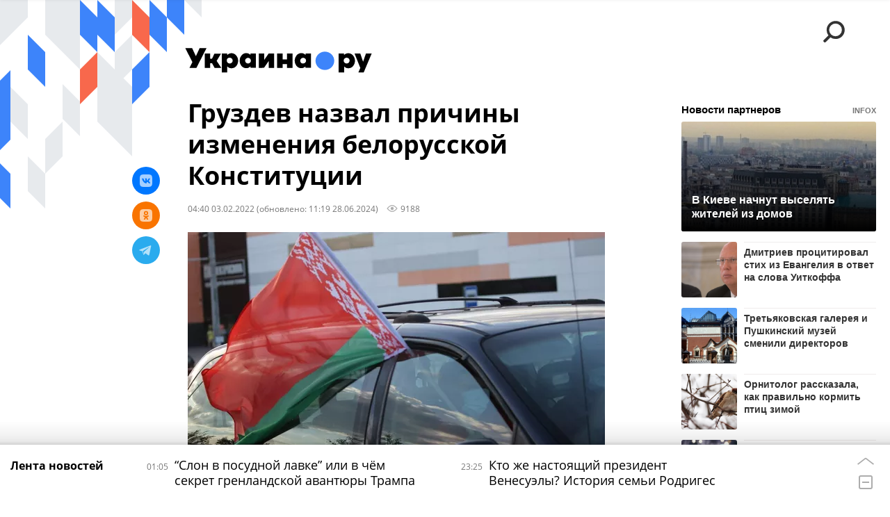

--- FILE ---
content_type: text/html; charset=utf-8
request_url: https://ukraina.ru/services/dynamics/20220203/1033201975.html
body_size: 5492
content:
<div data-id="1033201975" data-type="article" data-date="" data-chat-show="0" data-chat-is-expired="1" data-remove-fat="0" data-adv-project="0"><div class="recommend" data-algorithm="" data-article-id="1033201975"><div class="recommend__title">Мнения, события, идеи</div><div class="recommend__set" data-origin-count="15"><div class="recommend__item" data-position="1" data-article-id="1074352215"><div class="recommend__item-article" style="background: rgb(159,156,165)"><div class="recommend__item-image"><img media-type="ar4x3" data-crop-ratio="0.75" data-crop-width="360" data-crop-height="270" data-source-sid="associated_press" alt=" " title=" " class=" lazyload" src="data:image/svg+xml,%3Csvg%20xmlns=%22http://www.w3.org/2000/svg%22%20width=%22360%22%20height=%22270%22%3E%3C/svg%3E%0A%20%20%20%20%20%20%20%20%20%20%20%20%20%20%20%20" data-src="https://cdnn1.ukraina.ru/img/07e8/02/08/1053174889_341:0:3072:2048_360x0_80_0_0_e9048b09a99b73bd3b774125702d8f26.jpg"><div class="recommend__item-image-fade" style="border-color: rgb(159,156,165);                                     background-image: -webkit-gradient(linear, left top, left bottom, from(rgba(159,156,165,0)), to(rgba(159,156,165,1)));                                     background-image: -webkit-linear-gradient(rgba(159,156,165,0), rgba(159,156,165,1));                                     background-image: -moz-linear-gradient(rgba(159,156,165,0), rgba(159,156,165,1));                                     background-image: linear-gradient(rgba(159,156,165,0), rgba(159,156,165,1));"></div></div><a class="recommend__item-title" href="/20260116/amerikanskaya-paradigma-v-ssha-nachalas-izbiratelnaya-kampaniya-kotoraya-mozhet-povliyat-na-zelenskogo-1074352215.html"><span>Американская парадигма: в США началась избирательная кампания, которая может повлиять на Зеленского</span></a><div class="recommend__item-label"></div></div></div><div class="recommend__item" data-position="2" data-article-id="1074352630"><div class="recommend__item-article" style="background: rgb(171,178,182)"><div class="recommend__item-image"><img media-type="ar4x3" data-crop-ratio="0.75" data-crop-width="360" data-crop-height="270" data-source-sid="reuters_2026" alt=" " title=" " class=" lazyload" src="data:image/svg+xml,%3Csvg%20xmlns=%22http://www.w3.org/2000/svg%22%20width=%22360%22%20height=%22270%22%3E%3C/svg%3E%0A%20%20%20%20%20%20%20%20%20%20%20%20%20%20%20%20" data-src="https://cdnn1.ukraina.ru/img/07ea/01/0f/1074354020_0:0:2732:2048_360x0_80_0_0_4c12cd4187ce6882c9595fff73d8b2c8.jpg"><div class="recommend__item-image-fade" style="border-color: rgb(171,178,182);                                     background-image: -webkit-gradient(linear, left top, left bottom, from(rgba(171,178,182,0)), to(rgba(171,178,182,1)));                                     background-image: -webkit-linear-gradient(rgba(171,178,182,0), rgba(171,178,182,1));                                     background-image: -moz-linear-gradient(rgba(171,178,182,0), rgba(171,178,182,1));                                     background-image: linear-gradient(rgba(171,178,182,0), rgba(171,178,182,1));"></div></div><a class="recommend__item-title" href="/20260116/zagnali-lyudey-v-podpole-a-ekonomiku---v-ten-eksperty-i-politiki-o-situatsii-na-ukraine-i-vokrug-ne-1074352630.html"><span>"Загнали людей в подполье, а экономику - в тень". Эксперты и политики о ситуации на Украине и вокруг неё</span></a><div class="recommend__item-label"></div></div></div><div class="recommend__item" data-position="3" data-article-id="1074337225"><div class="recommend__item-article" style="background: rgb(112,80,75)"><div class="recommend__item-image"><img media-type="ar4x3" data-crop-ratio="0.75" data-crop-width="360" data-crop-height="270" data-source-sid="ukrainaru" alt="Коллаж: спецоперация на минувшей неделе " title="Коллаж: спецоперация на минувшей неделе " class=" lazyload" src="data:image/svg+xml,%3Csvg%20xmlns=%22http://www.w3.org/2000/svg%22%20width=%22360%22%20height=%22270%22%3E%3C/svg%3E%0A%20%20%20%20%20%20%20%20%20%20%20%20%20%20%20%20" data-src="https://cdnn1.ukraina.ru/img/07e8/0a/04/1057898215_69:0:1034:724_360x0_80_0_0_0d052e8c5e7896b8ee0b69d5577a0f9c.jpg"><div class="recommend__item-image-fade" style="border-color: rgb(112,80,75);                                     background-image: -webkit-gradient(linear, left top, left bottom, from(rgba(112,80,75,0)), to(rgba(112,80,75,1)));                                     background-image: -webkit-linear-gradient(rgba(112,80,75,0), rgba(112,80,75,1));                                     background-image: -moz-linear-gradient(rgba(112,80,75,0), rgba(112,80,75,1));                                     background-image: linear-gradient(rgba(112,80,75,0), rgba(112,80,75,1));"></div></div><a class="recommend__item-title" href="/20260116/spetsoperatsiya-na-minuvshey-nedele-vsu-oboronyayas-otstupayut-vs-rf-neumolimo-idut-vpered-1074337225.html"><span>Спецоперация на минувшей неделе. ВСУ, обороняясь, отступают, ВС РФ неумолимо идут вперед</span></a><div class="recommend__item-label"></div></div></div><div class="recommend__item" data-position="4" data-article-id="1074349163"><div class="recommend__item-article" style="background: rgb(148,158,172)"><div class="recommend__item-image"><img media-type="ar4x3" data-crop-ratio="0.75" data-crop-width="360" data-crop-height="270" data-source-sid="telegram-ukr_2025_ru" alt="Тимошенко может грозить до 10 лет лишения свободы за «предоставление неправомерной выгоды должностному лицу»" title="Тимошенко может грозить до 10 лет лишения свободы за «предоставление неправомерной выгоды должностному лицу»" class=" lazyload" src="data:image/svg+xml,%3Csvg%20xmlns=%22http://www.w3.org/2000/svg%22%20width=%22360%22%20height=%22270%22%3E%3C/svg%3E%0A%20%20%20%20%20%20%20%20%20%20%20%20%20%20%20%20" data-src="https://cdnn1.ukraina.ru/img/07ea/01/0e/1074273174_0:100:800:700_360x0_80_0_0_959c4341d693ddc9932ecf8b1f3a648e.jpg"><div class="recommend__item-image-fade" style="border-color: rgb(148,158,172);                                     background-image: -webkit-gradient(linear, left top, left bottom, from(rgba(148,158,172,0)), to(rgba(148,158,172,1)));                                     background-image: -webkit-linear-gradient(rgba(148,158,172,0), rgba(148,158,172,1));                                     background-image: -moz-linear-gradient(rgba(148,158,172,0), rgba(148,158,172,1));                                     background-image: linear-gradient(rgba(148,158,172,0), rgba(148,158,172,1));"></div></div><a class="recommend__item-title" href="/20260116/ataka-na-timoshenko-kakie-tseli-presleduyut-protivniki-zelenskogo-1074349163.html"><span>Атака на Тимошенко. Какие цели преследуют противники Зеленского</span></a><div class="recommend__item-label"></div></div></div><div class="recommend__item" data-position="5" data-article-id="1074339091"><div class="recommend__item-article" style="background: rgb(102,103,100)"><div class="recommend__item-image"><img media-type="ar4x3" data-crop-ratio="0.75" data-crop-width="360" data-crop-height="270" data-source-sid="not_rian_photo" alt=" " title=" " class=" lazyload" src="data:image/svg+xml,%3Csvg%20xmlns=%22http://www.w3.org/2000/svg%22%20width=%22360%22%20height=%22270%22%3E%3C/svg%3E%0A%20%20%20%20%20%20%20%20%20%20%20%20%20%20%20%20" data-src="https://cdnn1.ukraina.ru/img/07ea/01/0f/1074339650_0:0:1440:1080_360x0_80_0_0_0c06a53a36e8d8b318c27ad7dc0552cc.jpg"><div class="recommend__item-image-fade" style="border-color: rgb(102,103,100);                                     background-image: -webkit-gradient(linear, left top, left bottom, from(rgba(102,103,100,0)), to(rgba(102,103,100,1)));                                     background-image: -webkit-linear-gradient(rgba(102,103,100,0), rgba(102,103,100,1));                                     background-image: -moz-linear-gradient(rgba(102,103,100,0), rgba(102,103,100,1));                                     background-image: linear-gradient(rgba(102,103,100,0), rgba(102,103,100,1));"></div></div><a class="recommend__item-title" href="/20260116/radi-sryva-potentsialnykh-mirnykh-dogovorennostey-chto-govoryat-o-novykh-podozreniyakh-nabu-1074339091.html"><span>Ради срыва потенциальных мирных договоренностей. Что говорят о новых подозрениях НАБУ</span></a><div class="recommend__item-label"></div></div></div><div class="recommend__item" data-position="6" data-article-id="1074366149"><div class="recommend__item-article" style="background: rgb(135,134,131)"><div class="recommend__item-image"><img media-type="ar4x3" data-crop-ratio="0.75" data-crop-width="360" data-crop-height="270" data-source-sid="not_rian_photo" alt="Александр Бутягин" title="Александр Бутягин" class=" lazyload" src="data:image/svg+xml,%3Csvg%20xmlns=%22http://www.w3.org/2000/svg%22%20width=%22360%22%20height=%22270%22%3E%3C/svg%3E%0A%20%20%20%20%20%20%20%20%20%20%20%20%20%20%20%20" data-src="https://cdnn1.ukraina.ru/img/07e9/0c/0b/1072962508_76:322:686:779_360x0_80_0_0_a5bb3b8f57b16c07e078f474689b99ad.jpg"><div class="recommend__item-image-fade" style="border-color: rgb(135,134,131);                                     background-image: -webkit-gradient(linear, left top, left bottom, from(rgba(135,134,131,0)), to(rgba(135,134,131,1)));                                     background-image: -webkit-linear-gradient(rgba(135,134,131,0), rgba(135,134,131,1));                                     background-image: -moz-linear-gradient(rgba(135,134,131,0), rgba(135,134,131,1));                                     background-image: linear-gradient(rgba(135,134,131,0), rgba(135,134,131,1));"></div></div><a class="recommend__item-title" href="/20260116/delo-rossiyskogo-arkheologa-v-polshe-doverili-sude-osvobodivshemu-ukrainskogo-terrorista-1074366149.html"><span>Дело российского археолога в Польше доверили судье, освободившему украинского террориста</span></a><div class="recommend__item-label"></div></div></div><div class="recommend__item" data-position="7" data-article-id="1074358921"><div class="recommend__item-article" style="background: rgb(219,216,220)"><div class="recommend__item-image"><img media-type="ar4x3" data-crop-ratio="0.75" data-crop-width="360" data-crop-height="270" data-source-sid="rian_photo" alt="Михаил Мягков интервью" title="Михаил Мягков интервью" class=" lazyload" src="data:image/svg+xml,%3Csvg%20xmlns=%22http://www.w3.org/2000/svg%22%20width=%22360%22%20height=%22270%22%3E%3C/svg%3E%0A%20%20%20%20%20%20%20%20%20%20%20%20%20%20%20%20" data-src="https://cdnn1.ukraina.ru/img/07e6/0b/19/1041212924_146:0:781:476_360x0_80_0_0_066d1c59a2dd6531e974fb1b5702b029.jpg"><div class="recommend__item-image-fade" style="border-color: rgb(219,216,220);                                     background-image: -webkit-gradient(linear, left top, left bottom, from(rgba(219,216,220,0)), to(rgba(219,216,220,1)));                                     background-image: -webkit-linear-gradient(rgba(219,216,220,0), rgba(219,216,220,1));                                     background-image: -moz-linear-gradient(rgba(219,216,220,0), rgba(219,216,220,1));                                     background-image: linear-gradient(rgba(219,216,220,0), rgba(219,216,220,1));"></div></div><a class="recommend__item-title m-dark" href="/20260116/1074358921.html"><span>Михаил Мягков: Если Россия решится на большое наступление, по тылам Украины сразу же полетят "Орешники"</span></a><div class="recommend__item-label"></div></div></div><div class="recommend__item" data-position="8" data-article-id="1074343367"><div class="recommend__item-article" style="background: rgb(135,135,127)"><div class="recommend__item-image"><img media-type="ar4x3" data-crop-ratio="0.75" data-crop-width="360" data-crop-height="270" data-source-sid="not_rian_photo" alt="Юлия Тимошенко и Александр Чаленко" title="Юлия Тимошенко и Александр Чаленко" class=" lazyload" src="data:image/svg+xml,%3Csvg%20xmlns=%22http://www.w3.org/2000/svg%22%20width=%22360%22%20height=%22270%22%3E%3C/svg%3E%0A%20%20%20%20%20%20%20%20%20%20%20%20%20%20%20%20" data-src="https://cdnn1.ukraina.ru/img/07ea/01/0f/1074342671_0:0:1179:885_360x0_80_0_0_d6049179a1f79f53b3ed481ddbcb3d75.jpg"><div class="recommend__item-image-fade" style="border-color: rgb(135,135,127);                                     background-image: -webkit-gradient(linear, left top, left bottom, from(rgba(135,135,127,0)), to(rgba(135,135,127,1)));                                     background-image: -webkit-linear-gradient(rgba(135,135,127,0), rgba(135,135,127,1));                                     background-image: -moz-linear-gradient(rgba(135,135,127,0), rgba(135,135,127,1));                                     background-image: linear-gradient(rgba(135,135,127,0), rgba(135,135,127,1));"></div></div><a class="recommend__item-title" href="/20260116/kakoy-ya-zapomnil-yuliyu-timoshenko-e-muzh-priznaetsya-v-korruptsii-zyat-narkoman-i--svyaz-s-shufrichem-1074343367.html"><span>Какой я запомнил Юлию Тимошенко: её муж признается в коррупции, зять-наркоман и  связь с Шуфричем</span></a><div class="recommend__item-label"></div></div></div><div class="recommend__item" data-position="9" data-article-id="1074334828"><div class="recommend__item-article" style="background: rgb(144,148,149)"><div class="recommend__item-image"><img media-type="ar4x3" data-crop-ratio="0.75" data-crop-width="360" data-crop-height="270" data-source-sid="associated_press" alt=" " title=" " class=" lazyload" src="data:image/svg+xml,%3Csvg%20xmlns=%22http://www.w3.org/2000/svg%22%20width=%22360%22%20height=%22270%22%3E%3C/svg%3E%0A%20%20%20%20%20%20%20%20%20%20%20%20%20%20%20%20" data-src="https://cdnn1.ukraina.ru/img/07ea/01/0f/1074335515_341:0:3072:2048_360x0_80_0_0_c48a3904378099e44cbef73227d5985c.jpg"><div class="recommend__item-image-fade" style="border-color: rgb(144,148,149);                                     background-image: -webkit-gradient(linear, left top, left bottom, from(rgba(144,148,149,0)), to(rgba(144,148,149,1)));                                     background-image: -webkit-linear-gradient(rgba(144,148,149,0), rgba(144,148,149,1));                                     background-image: -moz-linear-gradient(rgba(144,148,149,0), rgba(144,148,149,1));                                     background-image: linear-gradient(rgba(144,148,149,0), rgba(144,148,149,1));"></div></div><a class="recommend__item-title" href="/20260115/ukraina-v-ozhidanii-chuda-1074334828.html"><span>Украина в ожидании чуда</span></a><div class="recommend__item-label"></div></div></div><div class="recommend__item" data-position="10" data-article-id="1074447950" data-autofill="1"><div class="recommend__item-article" style="background: rgb(175,113,112)"><div class="recommend__item-image"><img media-type="ar4x3" data-crop-ratio="0.75" data-crop-width="360" data-crop-height="270" data-source-sid="reuters_2026" alt=" " title=" " class=" lazyload" src="data:image/svg+xml,%3Csvg%20xmlns=%22http://www.w3.org/2000/svg%22%20width=%22360%22%20height=%22270%22%3E%3C/svg%3E%0A%20%20%20%20%20%20%20%20%20%20%20%20%20%20%20%20" data-src="https://cdnn1.ukraina.ru/img/07ea/01/0d/1074230956_341:0:3072:2048_360x0_80_0_0_379b817ffbc5be425bd2e96fbdd8215f.jpg"><div class="recommend__item-image-fade" style="border-color: rgb(175,113,112);                                     background-image: -webkit-gradient(linear, left top, left bottom, from(rgba(175,113,112,0)), to(rgba(175,113,112,1)));                                     background-image: -webkit-linear-gradient(rgba(175,113,112,0), rgba(175,113,112,1));                                     background-image: -moz-linear-gradient(rgba(175,113,112,0), rgba(175,113,112,1));                                     background-image: linear-gradient(rgba(175,113,112,0), rgba(175,113,112,1));"></div></div><a class="recommend__item-title" href="/20260118/slon-v-posudnoy-lavke-ili-v-chm-sekret-grenlandskoy-avantyury-trampa-1074447950.html"><span>“Слон в посудной лавке” или в чём секрет гренландской авантюры Трампа</span></a><div class="recommend__item-label"></div></div></div><div class="recommend__item" data-position="11" data-article-id="1074344150"><div class="recommend__item-article" style="background: rgb(146,135,125)"><div class="recommend__item-image"><img media-type="ar4x3" data-crop-ratio="0.75" data-crop-width="360" data-crop-height="270" data-source-sid="reuters_2026" alt=" " title=" " class=" lazyload" src="data:image/svg+xml,%3Csvg%20xmlns=%22http://www.w3.org/2000/svg%22%20width=%22360%22%20height=%22270%22%3E%3C/svg%3E%0A%20%20%20%20%20%20%20%20%20%20%20%20%20%20%20%20" data-src="https://cdnn1.ukraina.ru/img/07ea/01/0f/1074344543_82:0:1798:1287_360x0_80_0_0_a7dcd367fa8715c882b19675b5904093.jpg"><div class="recommend__item-image-fade" style="border-color: rgb(146,135,125);                                     background-image: -webkit-gradient(linear, left top, left bottom, from(rgba(146,135,125,0)), to(rgba(146,135,125,1)));                                     background-image: -webkit-linear-gradient(rgba(146,135,125,0), rgba(146,135,125,1));                                     background-image: -moz-linear-gradient(rgba(146,135,125,0), rgba(146,135,125,1));                                     background-image: linear-gradient(rgba(146,135,125,0), rgba(146,135,125,1));"></div></div><a class="recommend__item-title" href="/20260115/ubiystvo-na-vybor-kak-ssha-nasazhdayut-v-mire-svoyu-personalnuyu-demokratiyu--1074344150.html"><span>Убийство на выбор. Как США насаждают в мире свою персональную демократию </span></a><div class="recommend__item-label"></div></div></div><div class="recommend__item" data-position="12" data-article-id="1074280146"><div class="recommend__item-article" style="background: rgb(91,72,59)"><div class="recommend__item-image"><img media-type="ar4x3" data-crop-ratio="0.75" data-crop-width="360" data-crop-height="270" data-source-sid="not_rian_photo" alt=" " title=" " class=" lazyload" src="data:image/svg+xml,%3Csvg%20xmlns=%22http://www.w3.org/2000/svg%22%20width=%22360%22%20height=%22270%22%3E%3C/svg%3E%0A%20%20%20%20%20%20%20%20%20%20%20%20%20%20%20%20" data-src="https://cdnn1.ukraina.ru/img/07e9/08/13/1067241808_58:0:985:695_360x0_80_0_0_df6e6a954a86d0bb1b8b2ecc8f355012.jpg"><div class="recommend__item-image-fade" style="border-color: rgb(91,72,59);                                     background-image: -webkit-gradient(linear, left top, left bottom, from(rgba(91,72,59,0)), to(rgba(91,72,59,1)));                                     background-image: -webkit-linear-gradient(rgba(91,72,59,0), rgba(91,72,59,1));                                     background-image: -moz-linear-gradient(rgba(91,72,59,0), rgba(91,72,59,1));                                     background-image: linear-gradient(rgba(91,72,59,0), rgba(91,72,59,1));"></div></div><a class="recommend__item-title" href="/20260115/kabala-raskryty-sekretnye-prilozheniya-k-resursnoy-sdelke-vashingtona-i-kieva-1074280146.html"><span>Кабала! Раскрыты секретные приложения к "ресурсной сделке" Вашингтона и Киева</span></a><div class="recommend__item-label"></div></div></div><div class="recommend__item" data-position="13" data-article-id="1074362803"><div class="recommend__item-article" style="background: rgb(111,146,198)"><div class="recommend__item-image"><img media-type="ar4x3" data-crop-ratio="0.75" data-crop-width="360" data-crop-height="270" data-source-sid="not_rian_photo" alt="Брифинг официального представителя МИД России М. Захаровой" title="Брифинг официального представителя МИД России М. Захаровой" class=" lazyload" src="data:image/svg+xml,%3Csvg%20xmlns=%22http://www.w3.org/2000/svg%22%20width=%22360%22%20height=%22270%22%3E%3C/svg%3E%0A%20%20%20%20%20%20%20%20%20%20%20%20%20%20%20%20" data-src="https://cdnn1.ukraina.ru/img/103344/45/1033444563_159:0:2676:1888_360x0_80_0_0_bd11203d5c3fada72e8e313964e6eb0c.jpg"><div class="recommend__item-image-fade" style="border-color: rgb(111,146,198);                                     background-image: -webkit-gradient(linear, left top, left bottom, from(rgba(111,146,198,0)), to(rgba(111,146,198,1)));                                     background-image: -webkit-linear-gradient(rgba(111,146,198,0), rgba(111,146,198,1));                                     background-image: -moz-linear-gradient(rgba(111,146,198,0), rgba(111,146,198,1));                                     background-image: linear-gradient(rgba(111,146,198,0), rgba(111,146,198,1));"></div></div><a class="recommend__item-title" href="/20260115/ne-namereny-miritsya-zakharova-predupredila-ob-otvetnykh-shagakh-na-fone-militarizatsii-evropy-1074362803.html"><span>"Не намерены мириться": Захарова ответила Украина.ру о действиях России на фоне милитаризации Европы</span></a><div class="recommend__item-label"></div></div></div><div class="recommend__item" data-position="14" data-article-id="1074350637"><div class="recommend__item-article" style="background: rgb(89,93,79)"><div class="recommend__item-image"><img media-type="ar4x3" data-crop-ratio="0.75" data-crop-width="360" data-crop-height="270" data-source-sid="ukrainaru" alt="Алехин. Карта СВО." title="Алехин. Карта СВО." class=" lazyload" src="data:image/svg+xml,%3Csvg%20xmlns=%22http://www.w3.org/2000/svg%22%20width=%22360%22%20height=%22270%22%3E%3C/svg%3E%0A%20%20%20%20%20%20%20%20%20%20%20%20%20%20%20%20" data-src="https://cdnn1.ukraina.ru/img/07e9/0c/11/1073255751_480:0:1920:1080_360x0_80_0_0_d84b983d8beb5ab332a792bb9ef71765.png"><div class="recommend__item-image-fade" style="border-color: rgb(89,93,79);                                     background-image: -webkit-gradient(linear, left top, left bottom, from(rgba(89,93,79,0)), to(rgba(89,93,79,1)));                                     background-image: -webkit-linear-gradient(rgba(89,93,79,0), rgba(89,93,79,1));                                     background-image: -moz-linear-gradient(rgba(89,93,79,0), rgba(89,93,79,1));                                     background-image: linear-gradient(rgba(89,93,79,0), rgba(89,93,79,1));"></div></div><a class="recommend__item-title" href="/20260115/1074350637.html"><span>Полковник Геннадий Алехин: ВС РФ отбивают у ВСУ стык железных дорог в Купянске-Узловом и леса у Волчанска</span></a><div class="recommend__item-label"></div></div></div><div class="recommend__item" data-position="15" data-article-id="1074356750"><div class="recommend__item-article" style="background: rgb(219,216,216)"><div class="recommend__item-image"><img media-type="ar4x3" data-crop-ratio="0.75" data-crop-width="360" data-crop-height="270" data-source-sid="ukrainaru" alt="Олег Неменский интервью" title="Олег Неменский интервью" class=" lazyload" src="data:image/svg+xml,%3Csvg%20xmlns=%22http://www.w3.org/2000/svg%22%20width=%22360%22%20height=%22270%22%3E%3C/svg%3E%0A%20%20%20%20%20%20%20%20%20%20%20%20%20%20%20%20" data-src="https://cdnn1.ukraina.ru/img/07e8/02/09/1053193147_135:0:770:476_360x0_80_0_0_29120a4c1880d7d36a5eaf0992f4e226.jpg"><div class="recommend__item-image-fade" style="border-color: rgb(219,216,216);                                     background-image: -webkit-gradient(linear, left top, left bottom, from(rgba(219,216,216,0)), to(rgba(219,216,216,1)));                                     background-image: -webkit-linear-gradient(rgba(219,216,216,0), rgba(219,216,216,1));                                     background-image: -moz-linear-gradient(rgba(219,216,216,0), rgba(219,216,216,1));                                     background-image: linear-gradient(rgba(219,216,216,0), rgba(219,216,216,1));"></div></div><a class="recommend__item-title m-dark" href="/20260115/oleg-nemenskiy-esli-tramp-sdelaet-grenlandiyu-51-m-shtatom-ssha-zapadu-pridetsya-pozabyt-ob-ukraine-1074356750.html"><span>Олег Неменский: Если Трамп сделает Гренландию 51-м штатом США, Западу придется позабыть об Украине</span></a><div class="recommend__item-label"></div></div></div></div></div><span class="statistic"><span class="statistic__item m-views" data-article-id="1033201975"><i><svg class="svg-icon"><use xmlns:xlink="http://www.w3.org/1999/xlink" xlink:href="#icon-views_small"></use></svg></i>9188</span></span><div class="article__userbar-table"><div class="article__userbar-item m-emoji"><div class="article__userbar-emoji"><div class="emoji" data-id="1033201975"><a href="#" data-type="s1" data-title="Нравится" data-id="1033201975" data-sig="ba1276d9f50b048617e2750548beafcf" class="emoji-item m-type-s1"><i><svg class="svg-icon"><use xmlns:xlink="http://www.w3.org/1999/xlink" xlink:href="#icon-like"></use></svg></i><span class="m-value">0</span></a><a href="#" class="emoji-item m-type-s2" data-type="s2" data-title="Ха-Ха" data-id="1033201975" data-sig="89c31ec3ff3496665931c5aa64c4ecd3"><i><svg class="svg-icon"><use xmlns:xlink="http://www.w3.org/1999/xlink" xlink:href="#icon-haha"></use></svg></i><span class="m-value">0</span></a><a href="#" class="emoji-item m-type-s3" data-type="s3" data-title="Удивительно" data-id="1033201975" data-sig="82029cac3499eb113674b6bd0d3b5d7f"><i><svg class="svg-icon"><use xmlns:xlink="http://www.w3.org/1999/xlink" xlink:href="#icon-wow"></use></svg></i><span class="m-value">0</span></a><a href="#" class="emoji-item m-type-s4" data-type="s4" data-title="Грустно" data-id="1033201975" data-sig="0687093dc753e0e82c53c87e91567ae8"><i><svg class="svg-icon"><use xmlns:xlink="http://www.w3.org/1999/xlink" xlink:href="#icon-sad"></use></svg></i><span class="m-value">0</span></a><a href="#" class="emoji-item m-type-s5" data-type="s5" data-title="Возмутительно" data-id="1033201975" data-sig="3ddf47ff9ccc0746220ed48a60166299"><i><svg class="svg-icon"><use xmlns:xlink="http://www.w3.org/1999/xlink" xlink:href="#icon-angry"></use></svg></i><span class="m-value">0</span></a><a href="#" class="emoji-item m-type-s6" data-type="s6" data-title="Не нравится" data-id="1033201975"><i><svg class="svg-icon"><use xmlns:xlink="http://www.w3.org/1999/xlink" xlink:href="#icon-dislike"></use></svg></i><span class="m-value">0</span></a></div></div></div></div></div>


--- FILE ---
content_type: application/x-javascript
request_url: https://ukraina.ru/js/libs/ria.form.js?96b374ca5
body_size: 5505
content:

(function($){

	$.fn.riaForm = function(options){

		var version = "1.5";

/* НАСТРОЙКИ */

		var options = $.extend({
			type: 'post',                       // для ajax, тип выполняемого запроса
			dataType: 'json',                   // тип данных, в котором ожидается получить ответ от сервера
			block: true,                        // блокировать форму при ajax запросе
			loader: '.loader',                  // селектор лоадера, должен находиться в <form>...</form>
			deleteData: false,                  // object - поля которые надо удалить из отправки
			rules: false,                       // object - правила для обязательных к заполнению полей
			mixinData: false,                   // function - добавление полей
/*
*           Настройки добавления классов ошибок на поля и label
*/
			errorClass: 'm-error',              // класс ошибки, добавляется на элемент и/или label (класс без точки)
			errorInput: false,                  // добавлять класс ошибки на элемент
			errorLabel: false,                  // добавлять класс ошибки на label
/*
*			Настройки вывода ошибок полей
*		    <form> ... <span class="message-error" data-field="field_name"></span> ... </form>
*/
			errorMessage: true,                 // показывать сообщение об ошибке
			message: '.message-error',          // селектор блока для вывода сообщения об ошибке
			messageConnector: 'data-field',     // атрибут поля в которое выводится сообщение об ошибке, равен имени поля для которого выводится сообщение
			messages: false,                    // object - сообщения об ошибках для обязательных к заполнению полей
			errorCallback: undefined,           // function - вызывается при налиции ошибок в заполнении формы (обязательных полей определенных в rules) принимает массив ошибок
/*
*           Настройки вывода алертов полей
*           <form> ... <div class="message-alert"></div> ... </form>
*/
			errorAlert: false,                  // показывать алерт пришедший в ответ
			alert: '.message-alert',            // селектор блока для вывода алерта
			alerts: false,                      // object - алерты
			alertCallback: undefined,           // function - вызываетя после показа алерта
/*
*           callback функции
*/
			submitCallback: undefined,          // function - выполняется перед отправкой данных
			successCallback: undefined,         // function - выполняется при возврате ответа success
			forceCallback: undefined            // function - выполняется при любом ответе

		}, options || {});

/* ПЕРЕМЕННЫЕ */

		var form = $(this);                     // <form> - вещать плагин на него
		var loader = $(options.loader, form);   // лоадер
		var dataUrl = form.attr('action');      // url для ajax, берет с атрибута action form
		var errors = 0;
		var errorsMessage = {};

/* ФУНКЦИИ  */

		/* Показывает ошибку */
		var showFieldError = function(name, error){
			/* показывает пару "поле ошибка" в консоли */
			console.log(name,'  ', error);
			/* Останавливается если не переданы параметры */
			if(!name || !error){
				return;
			}
			var field;
			/* Проверка какое поле имеет переданный name и сохранение в field */
			if($('input[name="' + name + '"]', form).length > 0){
				field = $('input[name="' + name + '"]', form);
			} else if($('textarea[name="' + name + '"]', form).length > 0){
				field = $('textarea[name="' + name + '"]', form);
			} else if($('select[name="' + name + '"]', form).length > 0){
				field = $('select[name="' + name + '"]', form);
			} else {
				return;
			}
			/* Добавляет класс ошибки тегу input, textarea или select */
			if(options.errorInput){
				field.addClass(options.errorClass);
			}
			/* Добавляет класс ошибки к лейблу поля */
			if(options.errorLabel){
				var label = $('label[for="'+ field.attr('id') +'"]');
				if(label.length > 0){
					/* Добавляетк ласс ошибки на label[for="..."]*/
					label.addClass(options.errorClass);
				} else if(field.parent().get(0) && field.parent().get(0).tagName == 'LABEL'){
					/* Добавляет класс ошибки на первый родительский label */
					field.parent().addClass(options.errorClass);
				}
			}
			/* Показывает сообщение об ошибке для поля */
			if(options.errorMessage){
				var message = $(options.message + '[' + options.messageConnector + '="' + name + '"]', form);
				if(message.length > 0 && options.messages && options.messages[name]){
					message.empty().append(options.messages[name][error]).show();
				}
			}
		};

		/* Проверка правил и подсветка ошибок */
		var checkRules = function(){
			for(key in options.rules){
				var type = $.type(options.rules[key]);
				/* Если передан объект */
				if(type === 'object'){
					for(node in options.rules[key]){
						var name = key;
						var value = options.rules[key][node];
						checkRulesType(name, node, value);
					}
				}
				/* Если передан массив */
				if(type === 'array'){
					var name = key;
					for(node in options.rules[key]){
						value = options.rules[key][node];
						checkRulesType(name, value);
					}
				}
				/* Проверяет переданное значение */
				else{
					checkRulesType(key, options.rules[key]);
				}
			}

			return errors;

		};

		var checkRulesType = function(name, key, value){
			switch(key){

				/* Функция */
				case 'function': 
					if(value instanceof Function){
						var result = value(form,name);
						if(result == false){
							errors++;
							errorsMessage[name] = 'function';
							showFieldError(name, 'function');
						}
					}
					break;

				/* Пустрое поле */
				case 'empty':
					var empty = checkFieldEmpty(name);
					if(empty == true){
						errors++;
						errorsMessage[name] = 'empty';
					}
					break;

				/* Email */
				case 'email':
					var email = checkFieldEmail(name);
					if(email == true){
						errors++;
						errorsMessage[name] = 'email';
					}
					break;

				case 'number':
					var number = checkFieldNumber(name);
					if(number == true){
						errors++;
						errorsMessage[name] = 'number';
					}
					break;
			}
			/* Отдельная проверка переданного объекта*/
			if(key instanceof Function){
				var result = key(form,name);
				if(result == false){
					errors++;
					errorsMessage[name] = 'function';
					showFieldError(name, 'function');
				}
			}
		};

		/* Проверяет пустые поля */
		var checkFieldEmpty = function(name){

			/* Для input тип checkbox и radio */
			if($('input[name="'+ name +'"][type="checkbox"], input[name="'+ name +'"][type="radio"]', form).length > 0){
				var value = $('input[name="'+ name +'"]', form).is(':checked');
				if(value == false){
					showFieldError(name, 'empty');
					return true;
				}
			}

			/* Для input тип file */
			if($('input[name="'+ name +'"][type="file"]', form).length > 0){
				var file_api = ( window.File && window.FileReader && window.FileList && window.Blob ) ? true : false,
					file_input = $('input[name="'+ name +'"][type="file"]', form),
					value;
				if( file_api && file_input[ 0 ].files[ 0 ] ){
					value = file_input[ 0 ].files[ 0 ].name;
				} else {
					value = file_input.val().replace( "C:\\fakepath\\", '' );
				}
				if(value.length == 0){
					showFieldError(name, 'empty');
					return true;
				}
			}

			/* Для input тип text */
			if($('input[name="'+ name +'"]', form).length > 0){
				var value = $('input[name="'+ name +'"]', form).val();
				if(value.length == 0){
					showFieldError(name, 'empty');
					return true;
				}
			}

			/* Для textarea */
			if($('textarea[name="'+ name +'"]', form).length > 0){
				var value = $('textarea[name="'+ name +'"]', form).val();
				if(value.length == 0){
					showFieldError(name, 'empty');
					return true;
				}
			}

			/* Для select */
			if($('select[name="'+ name +'"]', form).length > 0){
				var value = $('select[name="'+ name +'"]', form).val();
				if(value.length == 0){
					showFieldError(name, 'empty');
					return true;
				}
			}

			return false;

		};

		/* Подсвечивает поля у которых указан тип проверки email */		
		var checkFieldEmail = function(name){

			/* Для input */
			if($('input[name="'+ name +'"]', form).length > 0){
				var value = $('input[name="'+ name +'"]', form).val();
				reg = new RegExp("[0-9a-z_\\-]+@[0-9a-z\\-_^.]+\\.[a-z]{2,10}", 'i');
				if(!reg.test(value)){
					showFieldError(name, 'email');
					return true;
				}
				else {
					return false;
				}
			}

			/* Для textarea */
			if($('textarea[name="'+ name +'"]', form).length > 0){
				var value = $('textarea[name="'+ name +'"]', form).val();
				reg = new RegExp("[0-9a-z_\\-]+@[0-9a-z\\-_^.]+\\.[a-z]{2,10}", 'i');
				if(!reg.test(value)){
					showFieldError(name, 'email');
					return true;
				}
				else {
					return false;
				}
			}

			/* Для select */
			if($('select[name="'+ name +'"]', form).length > 0){
				var value = $('select[name="'+ name +'"]', form).val();
				reg = new RegExp("[0-9a-z_\\-]+@[0-9a-z\\-_^.]+\\.[a-z]{2,10}", 'i');
				if(!reg.test(value)){
					showFieldError(name, 'email');
					return true;
				}
				else {
					return false;
				}
			}

		};

		/* Подсвечивает поля у которых указан тип проверки number */
		var checkFieldNumber = function(name){

			/* Для input */
			if($('input[name="'+ name +'"]', form).length > 0){
				var value = $('input[name="'+ name +'"]', form).val();
				reg = new RegExp("[0-9]", 'i');
				if(!reg.test(value)){
					showFieldError(name, 'number');
					return true;
				}
				else {
					return false;
				}
			}

			/* Для textarea */
			if($('textarea[name="'+ name +'"]', form).length > 0){
				var value = $('textarea[name="'+ name +'"]', form).val();
				reg = new RegExp("[0-9]", 'i');
				if(!reg.test(value)){
					showFieldError(name, 'number');
					return true;
				}
				else {
					return false;
				}
			}

			/* Для select */
			if($('select[name="'+ name +'"]', form).length > 0){
				var value = $('select[name="'+ name +'"]', form).val();
				reg = new RegExp("[0-9]", 'i');
				if(!reg.test(value)){
					showFieldError(name, 'number');
					return true;
				}
				else {
					return false;
				}
			}

		};

		/* Выводит ошибки которые приходят с сервера */
		var showAllErrors = function(errors){
			for(key in errors){
				showFieldError(key, errors[key]);
			}
		};

		/* Прячет все ошибки в форме */
		var hideAllErrors = function(){
			errors = 0;
			errorsMessage = {};
			/* Убирает класс ошибки у тегов полей */
			if(options.errorInput){
				$('input', form).removeClass(options.errorClass);
				$('textarea', form).removeClass(options.errorClass);
				$('select', form).removeClass(options.errorClass);
			}
			/* Убирает класс ошибки у лейблов */
			if(options.errorLabel){
				var label = $('label', form).removeClass(options.errorClass);
			}
			/* Прячет сообщение об ошибках */
			if(options.errorMessage){
				$(options.message, form).hide();
			}
		};

		/* Прячет ошибки у одного элемента формы */
		var hideError = function(elem){
			/* Убирает класс error */
			if(options.errorInput){
				elem.removeClass(options.errorClass);
			}
			/* Убирает класс error у label для элемента */
			if(options.errorLabel){
				// Ищем label с id как на элементе
				var label = $('label[for="'+ elem.attr('id') +'"]');
				// если такой label есть убираем класс ошибки если нет ищем родительский label и удаляем класс с него
				if(label.length > 0){
					label.removeClass(options.errorClass);
				} else if(elem.parent().get(0).tagName == 'LABEL'){
					elem.parent().removeClass(options.errorClass);
				}
			}
			/* Прячем сообщение с ошибкой */
			if(options.errorMessage){
				var message = $(options.message + '[' + options.messageConnector + '="' + elem.attr('name') + '"]', form);
				message.fadeOut(100);
			}
		};

		/* Показывает алерт */
		var showAlert = function(errors){
			var counter = 0;
			for(key in errors){
				if(options.alerts[key] && counter < 1){
					var alert = $(options.alert, form);
					var error = errors[key];
					alert.empty().append(options.alerts[key][error]).show();
					if(options.alertCallback instanceof Function){
						options.alertCallback(errors);
					}
				}
				counter++;
			}
		};

		/* Скрывает  */
		var hideAlert = function(){
			$(options.alert, form).hide();
		};

		/* Блокирует форму */
		var blockForm = function(){
			$('input[type="submit"]', form).attr('disabled','disabled');
			$('button', form).attr('disabled','disabled');
		};

		/* Снимает блокировку формы */
		var unblockForm = function(){
			$('input[type="submit"]', form).removeAttr('disabled');
			$('button', form).removeAttr('disabled');
		};

		/* Возвращает объект полей = значений */
		var getFormDataObject = function(){
			var formData = form.serializeArray();
            var dataOut = {};
			for(key in formData){
				dataOut[formData[key].name] = formData[key].value;
			}
			return dataOut;
		};

		/* Конвертирует значения полей */
		var convertData = function(formData){
			if (!(options.convertData instanceof Object)) {
                return;
            }
			for(convertKey in options.convertData){
				if(options.convertData[convertKey] instanceof Function){
					var result = options.convertData[convertKey](formData[convertKey]);
					formData[convertKey] = result;
				}
			}
			return formData;
		};

		/* Удаляет лишние данные при сабмите формы */
		var deleteData = function(formData){
			for(key in options.deleteData){
				delete formData[options.deleteData[key]];
			}
			return formData;
		};

		/* Отправка формы */
		var formSubmit = function(){

			/* Переменные */
			var formData,
				convertLength = 0;

			/* Конвертирует в формат для json */
			formData = getFormDataObject();

			/* Конвертирует поля по переданным функциям  */
			if ( options.convertData instanceof Object ){
				convertLength = $.map( options.convertData, function( n, i ) { return i; }).length;
				if ( convertLength > 0 ){
					formData = convertData( formData );
				}
			}

			/* Добавляет дополнительные данные из mixinData поверх данных формы */
			if ( options.mixinData instanceof Function ){
				mixinData = options.mixinData();
				formData = $.extend( formData, mixinData || {} );
			}

			/* Удаляет лишние данные */
			if ( options.deleteData instanceof Object ){
				formData = deleteData( formData );
			}

			/* Вызывает callback при сабмите */
			if ( options.submitCallback instanceof Function ){
				options.submitCallback( form, formData );
			}

			$.ajax({
				type: options.type,
				url: dataUrl,
				dataType: options.dataType,
				data: formData,
			/*	xhrFields: {
					withCredentials: true
				},*/
				error: function( data ){
					/* Прячет индикатор загрузки */
					loader.fadeOut();
					/* Вызывает сallback ошибки валидации формы */
					if( options.errorCallback instanceof Function ){
						options.errorCallback( data );
					}
				},
				success: function( data ){
					/* Прячет индикатор загрузки */
					loader.fadeOut();
					/* Снимает блокировку с формы */
					if( options.block == true ){
						unblockForm();
					}
					if( data.error || ( data.status && data.status.toLowerCase() == 'error' )){
						/* Показывает ошибку */
						showAllErrors( data.errors );
						/* Показывает алерты */
						if( options.alerts && options.errorAlert ){
							showAlert( data.errors );
						}
						/* Вызывает сallback ошибки валидации формы */
						if( options.errorCallback instanceof Function ){
							options.errorCallback(data);
						}
					}
					else{
						/* Вызывает сallback успешной валидации формы */
						if( options.successCallback instanceof Function ){
							options.successCallback( data, form );
						}
					}
					/* Вызывает force сallback */
					if( options.forceCallback instanceof Function ){
						options.forceCallback( data, form );
					}
				}
			});

		};

		/* Собственные события */
		form.bind('hideErrors', function(){
			hideAllErrors();
		});


/* СОБЫТИЯ */

		/* Сабмит формы */
		form.off('submit').on('submit', function(e){

			e.preventDefault(); // отменяет отправку формы

			hideAllErrors();    // прячет ошибки
			hideAlert();        // прячет алерты

			/* Проверяет обязательные для заполнения поля */ 
			errors = checkRules();

			/* Вызывает callback и передает в него объект с ошибками */
			if(errors > 0 && options.errorCallback instanceof Function){
				options.errorCallback(errorsMessage);
			}

			if (errors == 0){

				/* Показывает индикатор загрузки */
				loader.fadeIn();

				/* Ставит блокировку на форму что бы исключить повторные sсабмиты */
				if( options.block == true ){
					blockForm();
				}

                /* Проверка на невидимое поле recaptcha */
                if ( $( 'input[name="g-recaptcha-response"]', form ).length ) {
                    checkCaptchaToken({
                        callback: function(token) {
                            $('input[name=g-recaptcha-response]', form).val(token);
                            formSubmit();
                        }
                    })
                } else {
                    formSubmit();
                }

			}
		});

		/* Убрать ошибку с input и textarea при изменении */
		$( 'input, textarea', form ).on( 'keydown', function(){
			hideError( $( this ) );
		});

		/* Убрать ошибку с select и input[type="checkbox"] при изменении */
		$( 'input[type="checkbox"], select', form ).on( 'change', function(){
			hideError( $( this ) );
		});

		/* Убрать ошибку с input[type="radio"] при изменении*/
		$( 'input[type="radio"]', form ).on( 'change', function(){
			// ищем все radio с name как у измененного и убираем ошибку со всех
			$( 'input[type="radio"][name="' + $( this ).attr( 'name') + '"]', form ).each( function(){
				hideError( $( this ) );
			});
		});

		return version;
 
	}

})(jQuery);

--- FILE ---
content_type: application/x-javascript
request_url: https://ukraina.ru/js/libs/quicksearch.js?974c66aa6
body_size: 995
content:
$( function() {

    var quickSearchInterval,
        quicsearchquery = 0;

    var quickSearchKeyup = function() {
        clearInterval( quickSearchInterval );
        quickSearchInterval = setInterval(function() {
            quickSearch();
            clearInterval( quickSearchInterval );
        }, 500 );
    };

    $('.modal__search-query').off( 'input' );
    $('.modal__search-query').on( 'input', quickSearchKeyup );

    function quickSearch() {

        var url = '/services/search/getmore/';

        if ( quicsearchquery && typeof( quicsearchquery.abort ) == 'function' ) {
            quicsearchquery.abort();
        }

        quicsearchquery = $.ajax({
            url: url,
            dataType: 'html',
            beforeSend: function() {
                $( '.modal__search-list' ).addClass( 'm-loading' );
            },
            data: {
                query: $( '.modal__search-query' ).val(),
                limit: 5,
                offset: 0,
                tags_limit: 3
            }
        }).done( function( response ){

            var items_count = parseInt( $( response ).attr( 'data-count' ) ),
                new_items = $( response ).html();

            if ( $( response ).hasClass( 'list-items-loaded' ) ) {

                if ( !isNaN( items_count ) && items_count != 0 ) {
                    $( '.modal__search-all' ).attr( 'href', '/search/?query=' + $( '.modal__search-query' ).val() ).addClass( 'm-active' ).find( 'span' ).text( ( items_count == 1 ? '' : 'все ' ) + items_count + ' ' + ria.declension( items_count, [ 'результат', 'результатов', 'результата' ] ) );
                } else {
                    $( '.modal__search-all' ).removeClass( 'm-active' ).find( 'span' ).text( "" );
                }

                $( '.modal__search-list' )
                    .html( new_items )
                    .find( '.stat-tags__list' ).theinCarousel({
                        nav: false,
                        itemWidth: 231,
                        motionType : 'scroll',
                        outside: 10,
                        between: 10,
                        sticked: false,
                        responsive: {
                            480:{
                                outside: 15
                            },
                            754: {
                                outside: 20
                            }
                        }
                    });
            }

        }).always(function() {
            $( '.modal__search-list' ).removeClass( 'm-loading' );
        });
    }

    $('.modal__search-close').on( 'click', function() {
        modalLayer.close();
    });

});

function quickSearchOnOpen() {
    $('.modal__search-query').focus();
}

function quickSearchOnClose() {
    $( '.modal__search-query' ).val( "" );
    $( '.modal__search-list' ).empty();
    $( '.modal__search-all' ).removeClass( 'm-active' ).find( 'span' ).text( "" );
}


--- FILE ---
content_type: text/javascript; charset=utf-8
request_url: https://rb.infox.sg/json?id=31302&external=true&fmt=smi2
body_size: 7467
content:
{"news":[{"id": "897142", "img": "https://rb.infox.sg/img/897142/image_605.jpg?68", "title": "Возник долг за ЖКХ: когда из-за неуплаты отключают свет и воду", "zero_pixel": "https://rb.infox.sg/image/7404?153", "url": "//rb.infox.sg/click?aid=897142&type=exchange&id=31302&su=aHR0cHM6Ly9jaXMuaW5mb3guc2cvb3RoZXJzL25ld3MvNW81Qk4vP3V0bV9zb3VyY2U9dWtyYWluYS5ydSZ1dG1fY2FtcGFpZ249MzEzMDImdXRtX21lZGl1bT1leGNoYW5nZSZ1dG1fY29udGVudD1yZWdpb25zLnJ1JmlkPXVrcmFpbmEucnU="}, {"id": "896623", "img": "https://rb.infox.sg/img/896623/image_605.jpg?6", "title": "Отцы года: зачем китайским миллиардерам сотни детей", "zero_pixel": "https://rb.infox.sg/image/7404?153", "url": "//rb.infox.sg/click?aid=896623&type=exchange&id=31302&su=aHR0cHM6Ly9jaXMuaW5mb3guc2cvb3RoZXJzL25ld3MvNW5EUksvP3V0bV9zb3VyY2U9dWtyYWluYS5ydSZ1dG1fY2FtcGFpZ249MzEzMDImdXRtX21lZGl1bT1leGNoYW5nZSZ1dG1fY29udGVudD1mb3JiZXMucnUmaWQ9dWtyYWluYS5ydS=="}, {"id": "896351", "img": "https://rb.infox.sg/img/896351/image_605.jpg?584", "title": "НАБУ разоблачило главу фракции в подкупе депутатов Рады", "zero_pixel": "https://rb.infox.sg/image/7404?153", "url": "//rb.infox.sg/click?aid=896351&type=exchange&id=31302&su=aHR0cHM6Ly9jaXMuaW5mb3guc2cvb3RoZXJzL25ld3MvNW54eDgvP3V0bV9zb3VyY2U9dWtyYWluYS5ydSZ1dG1fY2FtcGFpZ249MzEzMDImdXRtX21lZGl1bT1leGNoYW5nZSZ1dG1fY29udGVudD11cmEubmV3cyZpZD11a3JhaW5hLnJ1"}, {"id": "896638", "img": "https://rb.infox.sg/img/896638/image_605.jpg?689", "title": "США определили предпочтительный путь присоединения Гренландии", "zero_pixel": "https://rb.infox.sg/image/7404?153", "url": "//rb.infox.sg/click?aid=896638&type=exchange&id=31302&su=aHR0cHM6Ly9jaXMuaW5mb3guc2cvb3RoZXJzL25ld3MvNW5JR0IvP3V0bV9zb3VyY2U9dWtyYWluYS5ydSZ1dG1fY2FtcGFpZ249MzEzMDImdXRtX21lZGl1bT1leGNoYW5nZSZ1dG1fY29udGVudD12ZWRvbW9zdGkucnUmaWQ9dWtyYWluYS5ydS=="}, {"id": "896634", "img": "https://rb.infox.sg/img/896634/image_605.jpg?295", "title": "Жители Камчатки выпрыгивают с высоких этажей в сугробы", "zero_pixel": "https://rb.infox.sg/image/7404?153", "url": "//rb.infox.sg/click?aid=896634&type=exchange&id=31302&su=aHR0cHM6Ly9jaXMuaW5mb3guc2cvcG9saXRpY3MvbmV3cy81bkhtei8/dXRtX3NvdXJjZT11a3JhaW5hLnJ1JnV0bV9jYW1wYWlnbj0zMTMwMiZ1dG1fbWVkaXVtPWV4Y2hhbmdlJnV0bV9jb250ZW50PXJpYW1vLnJ1JmlkPXVrcmFpbmEucnU="}, {"id": "897087", "img": "https://rb.infox.sg/img/897087/image_605.jpg?730", "title": "Американский инвестфонд требует от России $225 миллиардов", "zero_pixel": "https://rb.infox.sg/image/7404?153", "url": "//rb.infox.sg/click?aid=897087&type=exchange&id=31302&su=aHR0cHM6Ly9jaXMuaW5mb3guc2cvb3RoZXJzL25ld3MvNW81VHgvP3V0bV9zb3VyY2U9dWtyYWluYS5ydSZ1dG1fY2FtcGFpZ249MzEzMDImdXRtX21lZGl1bT1leGNoYW5nZSZ1dG1fY29udGVudD1pbmZveC5ydSZpZD11a3JhaW5hLnJ1"}, {"id": "896225", "img": "https://rb.infox.sg/img/896225/image_605.jpg?940", "title": "Когда и где смотреть парад планет 22 января 2026 года?", "zero_pixel": "https://rb.infox.sg/image/7404?153", "url": "//rb.infox.sg/click?aid=896225&type=exchange&id=31302&su=aHR0cHM6Ly9jaXMuaW5mb3guc2cvb3RoZXJzL25ld3MvNW51N0ovP3V0bV9zb3VyY2U9dWtyYWluYS5ydSZ1dG1fY2FtcGFpZ249MzEzMDImdXRtX21lZGl1bT1leGNoYW5nZSZ1dG1fY29udGVudD1haWYucnUmaWQ9dWtyYWluYS5ydS=="}, {"id": "896907", "img": "https://rb.infox.sg/img/896907/image_605.jpg?214", "title": "Где и когда можно освятить воду в РФ: места и время богослужений", "zero_pixel": "https://rb.infox.sg/image/7404?153", "url": "//rb.infox.sg/click?aid=896907&type=exchange&id=31302&su=aHR0cHM6Ly9jaXMuaW5mb3guc2cvb3RoZXJzL25ld3MvNW5VaGQvP3V0bV9zb3VyY2U9dWtyYWluYS5ydSZ1dG1fY2FtcGFpZ249MzEzMDImdXRtX21lZGl1bT1leGNoYW5nZSZ1dG1fY29udGVudD1yZWdpb25zLnJ1JmlkPXVrcmFpbmEucnU="}, {"id": "897162", "img": "https://rb.infox.sg/img/897162/image_605.jpg?742", "title": "Стали известны 10 самых популярных имен для младенцев в 2025", "zero_pixel": "https://rb.infox.sg/image/7404?153", "url": "//rb.infox.sg/click?aid=897162&type=exchange&id=31302&su=aHR0cHM6Ly9jaXMuaW5mb3guc2cvb3RoZXJzL25ld3MvNW80Vk4vP3V0bV9zb3VyY2U9dWtyYWluYS5ydSZ1dG1fY2FtcGFpZ249MzEzMDImdXRtX21lZGl1bT1leGNoYW5nZSZ1dG1fY29udGVudD1yZWdpb25zLnJ1JmlkPXVrcmFpbmEucnU="}, {"id": "896267", "img": "https://rb.infox.sg/img/896267/image_605.jpg?339", "title": "У Киева остался день, чтобы заплатить МВФ 180 млн долларов", "zero_pixel": "https://rb.infox.sg/image/7404?153", "url": "//rb.infox.sg/click?aid=896267&type=exchange&id=31302&su=aHR0cHM6Ly9jaXMuaW5mb3guc2cvb3RoZXJzL25ld3MvNW5lYk8vP3V0bV9zb3VyY2U9dWtyYWluYS5ydSZ1dG1fY2FtcGFpZ249MzEzMDImdXRtX21lZGl1bT1leGNoYW5nZSZ1dG1fY29udGVudD1pbmZveC5ydSZpZD11a3JhaW5hLnJ1"}, {"id": "897109", "img": "https://rb.infox.sg/img/897109/image_605.jpg?491", "title": "Популярность одного типа продуктов взлетела до небес", "zero_pixel": "https://rb.infox.sg/image/7404?153", "url": "//rb.infox.sg/click?aid=897109&type=exchange&id=31302&su=aHR0cHM6Ly9jaXMuaW5mb3guc2cvb3RoZXJzL25ld3MvNW82YksvP3V0bV9zb3VyY2U9dWtyYWluYS5ydSZ1dG1fY2FtcGFpZ249MzEzMDImdXRtX21lZGl1bT1leGNoYW5nZSZ1dG1fY29udGVudD1yZWdpb25zLnJ1JmlkPXVrcmFpbmEucnU="}, {"id": "896884", "img": "https://rb.infox.sg/img/896884/image_605.jpg?899", "title": "Крещенские морозы отменяются?", "zero_pixel": "https://rb.infox.sg/image/7404?153", "url": "//rb.infox.sg/click?aid=896884&type=exchange&id=31302&su=aHR0cHM6Ly9jaXMuaW5mb3guc2cvb3RoZXJzL25ld3MvNW5UOXQvP3V0bV9zb3VyY2U9dWtyYWluYS5ydSZ1dG1fY2FtcGFpZ249MzEzMDImdXRtX21lZGl1bT1leGNoYW5nZSZ1dG1fY29udGVudD1uZXdzLnJ1JmlkPXVrcmFpbmEucnU="}, {"id": "896637", "img": "https://rb.infox.sg/img/896637/image_605.jpg?562", "title": "Володин попросил депутатов публично не обсуждать \"острые темы\"", "zero_pixel": "https://rb.infox.sg/image/7404?153", "url": "//rb.infox.sg/click?aid=896637&type=exchange&id=31302&su=aHR0cHM6Ly9jaXMuaW5mb3guc2cvb3RoZXJzL25ld3MvNW5HR2EvP3V0bV9zb3VyY2U9dWtyYWluYS5ydSZ1dG1fY2FtcGFpZ249MzEzMDImdXRtX21lZGl1bT1leGNoYW5nZSZ1dG1fY29udGVudD12ZWRvbW9zdGkucnUmaWQ9dWtyYWluYS5ydS=="}, {"id": "896988", "img": "https://rb.infox.sg/img/896988/image_605.jpg?785", "title": "Названа скрытая опасность воды из кулеров и автоматов", "zero_pixel": "https://rb.infox.sg/image/7404?153", "url": "//rb.infox.sg/click?aid=896988&type=exchange&id=31302&su=aHR0cHM6Ly9jaXMuaW5mb3guc2cvb3RoZXJzL25ld3MvNW5WNkEvP3V0bV9zb3VyY2U9dWtyYWluYS5ydSZ1dG1fY2FtcGFpZ249MzEzMDImdXRtX21lZGl1bT1leGNoYW5nZSZ1dG1fY29udGVudD1hYnNhdHoubWVkaWEmaWQ9dWtyYWluYS5ydS=="}, {"id": "896262", "img": "https://rb.infox.sg/img/896262/image_605.jpg?848", "title": "Беспилотник атаковал танкер Matilda", "zero_pixel": "https://rb.infox.sg/image/7404?153", "url": "//rb.infox.sg/click?aid=896262&type=exchange&id=31302&su=aHR0cHM6Ly9jaXMuaW5mb3guc2cvb3RoZXJzL25ld3MvNW50VUkvP3V0bV9zb3VyY2U9dWtyYWluYS5ydSZ1dG1fY2FtcGFpZ249MzEzMDImdXRtX21lZGl1bT1leGNoYW5nZSZ1dG1fY29udGVudD1pbmZveC5ydSZpZD11a3JhaW5hLnJ1"}]}

--- FILE ---
content_type: text/javascript; charset=utf-8
request_url: https://rb.infox.sg/json?id=26109&external=true&fmt=smi2
body_size: 7503
content:
{"news":[{"id": "897127", "img": "https://rb.infox.sg/img/897127/image_605.jpg?423", "title": "В Киеве начнут выселять жителей из домов", "zero_pixel": "https://rb.infox.sg/image/7404?5", "url": "//rb.infox.sg/click?aid=897127&type=exchange&id=26109&su=aHR0cHM6Ly9jaXMuaW5mb3guc2cvb3RoZXJzL25ld3MvNW82dFEvP3V0bV9zb3VyY2U9dWtyYWluYS5ydSZ1dG1fY2FtcGFpZ249MjYxMDkmdXRtX21lZGl1bT1leGNoYW5nZSZ1dG1fY29udGVudD1pbmZveC5ydSZpZD11a3JhaW5hLnJ1"}, {"id": "897168", "img": "https://rb.infox.sg/img/897168/image_605.jpg?749", "title": "Дмитриев процитировал стих из Евангелия в ответ на слова Уиткоффа", "zero_pixel": "https://rb.infox.sg/image/7404?5", "url": "//rb.infox.sg/click?aid=897168&type=exchange&id=26109&su=aHR0cHM6Ly9jaXMuaW5mb3guc2cvb3RoZXJzL25ld3MvNW80WWgvP3V0bV9zb3VyY2U9dWtyYWluYS5ydSZ1dG1fY2FtcGFpZ249MjYxMDkmdXRtX21lZGl1bT1leGNoYW5nZSZ1dG1fY29udGVudD1saWZlLnJ1JmlkPXVrcmFpbmEucnU="}, {"id": "897130", "img": "https://rb.infox.sg/img/897130/image_605.jpg?707", "title": "Третьяковская галерея и Пушкинский музей сменили директоров", "zero_pixel": "https://rb.infox.sg/image/7404?5", "url": "//rb.infox.sg/click?aid=897130&type=exchange&id=26109&su=aHR0cHM6Ly9jaXMuaW5mb3guc2cvc3R5bGUvbmV3cy81bktDRS8/dXRtX3NvdXJjZT11a3JhaW5hLnJ1JnV0bV9jYW1wYWlnbj0yNjEwOSZ1dG1fbWVkaXVtPWV4Y2hhbmdlJnV0bV9jb250ZW50PW15d2Vla2VuZC5ydSZpZD11a3JhaW5hLnJ1"}, {"id": "896979", "img": "https://rb.infox.sg/img/896979/image_605.jpg?711", "title": "Орнитолог рассказала, как правильно кормить птиц зимой", "zero_pixel": "https://rb.infox.sg/image/7404?5", "url": "//rb.infox.sg/click?aid=896979&type=exchange&id=26109&su=aHR0cHM6Ly9jaXMuaW5mb3guc2cvb3RoZXJzL25ld3MvNW5WNkgvP3V0bV9zb3VyY2U9dWtyYWluYS5ydSZ1dG1fY2FtcGFpZ249MjYxMDkmdXRtX21lZGl1bT1leGNoYW5nZSZ1dG1fY29udGVudD1hYnNhdHoubWVkaWEmaWQ9dWtyYWluYS5ydS=="}, {"id": "896872", "img": "https://rb.infox.sg/img/896872/image_605.jpg?176", "title": "Работник Ford внезапно разбогател после «среднего пальца» Трампа", "zero_pixel": "https://rb.infox.sg/image/7404?5", "url": "//rb.infox.sg/click?aid=896872&type=exchange&id=26109&su=aHR0cHM6Ly9jaXMuaW5mb3guc2cvb3RoZXJzL25ld3MvNW5UNXEvP3V0bV9zb3VyY2U9dWtyYWluYS5ydSZ1dG1fY2FtcGFpZ249MjYxMDkmdXRtX21lZGl1bT1leGNoYW5nZSZ1dG1fY29udGVudD1saWZlLnJ1JmlkPXVrcmFpbmEucnU="}, {"id": "897030", "img": "https://rb.infox.sg/img/897030/image_605.jpg?684", "title": "Военный эксперт назвал возможные планы ударов США по Ирану", "zero_pixel": "https://rb.infox.sg/image/7404?5", "url": "//rb.infox.sg/click?aid=897030&type=exchange&id=26109&su=aHR0cHM6Ly9jaXMuaW5mb3guc2cvcG9saXRpY3MvbmV3cy81blVkWi8/dXRtX3NvdXJjZT11a3JhaW5hLnJ1JnV0bV9jYW1wYWlnbj0yNjEwOSZ1dG1fbWVkaXVtPWV4Y2hhbmdlJnV0bV9jb250ZW50PXJpYW1vLnJ1JmlkPXVrcmFpbmEucnU="}, {"id": "896912", "img": "https://rb.infox.sg/img/896912/image_605.jpg?872", "title": "БПЛА разнес памятник Степану Бандере в Львове?", "zero_pixel": "https://rb.infox.sg/image/7404?5", "url": "//rb.infox.sg/click?aid=896912&type=exchange&id=26109&su=aHR0cHM6Ly9jaXMuaW5mb3guc2cvb3RoZXJzL25ld3MvNW5TcXAvP3V0bV9zb3VyY2U9dWtyYWluYS5ydSZ1dG1fY2FtcGFpZ249MjYxMDkmdXRtX21lZGl1bT1leGNoYW5nZSZ1dG1fY29udGVudD1uZXdzLnJ1JmlkPXVrcmFpbmEucnU="}, {"id": "897137", "img": "https://rb.infox.sg/img/897137/image_605.jpg?860", "title": "iPhone 18 сильно подорожает в 2026 году: на сколько и почему", "zero_pixel": "https://rb.infox.sg/image/7404?5", "url": "//rb.infox.sg/click?aid=897137&type=exchange&id=26109&su=aHR0cHM6Ly9jaXMuaW5mb3guc2cvb3RoZXJzL25ld3MvNW81QlkvP3V0bV9zb3VyY2U9dWtyYWluYS5ydSZ1dG1fY2FtcGFpZ249MjYxMDkmdXRtX21lZGl1bT1leGNoYW5nZSZ1dG1fY29udGVudD1yZWdpb25zLnJ1JmlkPXVrcmFpbmEucnU="}, {"id": "896962", "img": "https://rb.infox.sg/img/896962/image_605.jpg?940", "title": "Врач предупредил об опасности свежевыжатого сока", "zero_pixel": "https://rb.infox.sg/image/7404?5", "url": "//rb.infox.sg/click?aid=896962&type=exchange&id=26109&su=aHR0cHM6Ly9jaXMuaW5mb3guc2cvb3RoZXJzL25ld3MvNW5UOWkvP3V0bV9zb3VyY2U9dWtyYWluYS5ydSZ1dG1fY2FtcGFpZ249MjYxMDkmdXRtX21lZGl1bT1leGNoYW5nZSZ1dG1fY29udGVudD1hYnNhdHoubWVkaWEmaWQ9dWtyYWluYS5ydS=="}, {"id": "897108", "img": "https://rb.infox.sg/img/897108/image_605.jpg?701", "title": "«Царь-сосулька» величиной с березу угрожала дому в Подмосковье", "zero_pixel": "https://rb.infox.sg/image/7404?5", "url": "//rb.infox.sg/click?aid=897108&type=exchange&id=26109&su=aHR0cHM6Ly9jaXMuaW5mb3guc2cvb3RoZXJzL25ld3MvNW82YlgvP3V0bV9zb3VyY2U9dWtyYWluYS5ydSZ1dG1fY2FtcGFpZ249MjYxMDkmdXRtX21lZGl1bT1leGNoYW5nZSZ1dG1fY29udGVudD1yZWdpb25zLnJ1JmlkPXVrcmFpbmEucnU="}, {"id": "897016", "img": "https://rb.infox.sg/img/897016/image_605.jpg?281", "title": "Евсеев: Трамп хочет получить Венесуэлу и Гренландию к 4 июля", "zero_pixel": "https://rb.infox.sg/image/7404?5", "url": "//rb.infox.sg/click?aid=897016&type=exchange&id=26109&su=aHR0cHM6Ly9jaXMuaW5mb3guc2cvcG9saXRpY3MvbmV3cy81blVlYS8/dXRtX3NvdXJjZT11a3JhaW5hLnJ1JnV0bV9jYW1wYWlnbj0yNjEwOSZ1dG1fbWVkaXVtPWV4Y2hhbmdlJnV0bV9jb250ZW50PXJpYW1vLnJ1JmlkPXVrcmFpbmEucnU="}, {"id": "897010", "img": "https://rb.infox.sg/img/897010/image_605.jpg?16", "title": "Юлия Тимошенко с трибуны Рады накинулась на Зеленского", "zero_pixel": "https://rb.infox.sg/image/7404?5", "url": "//rb.infox.sg/click?aid=897010&type=exchange&id=26109&su=aHR0cHM6Ly9jaXMuaW5mb3guc2cvcG9saXRpY3MvbmV3cy81blZDMy8/dXRtX3NvdXJjZT11a3JhaW5hLnJ1JnV0bV9jYW1wYWlnbj0yNjEwOSZ1dG1fbWVkaXVtPWV4Y2hhbmdlJnV0bV9jb250ZW50PXJpYW1vLnJ1JmlkPXVrcmFpbmEucnU="}, {"id": "896660", "img": "https://rb.infox.sg/img/896660/image_605.jpg?41", "title": "Эксперт: Вашингтон считает войну на Украине бесперспективной", "zero_pixel": "https://rb.infox.sg/image/7404?5", "url": "//rb.infox.sg/click?aid=896660&type=exchange&id=26109&su=aHR0cHM6Ly9jaXMuaW5mb3guc2cvcG9saXRpY3MvbmV3cy81bkZYdS8/dXRtX3NvdXJjZT11a3JhaW5hLnJ1JnV0bV9jYW1wYWlnbj0yNjEwOSZ1dG1fbWVkaXVtPWV4Y2hhbmdlJnV0bV9jb250ZW50PXJpYW1vLnJ1JmlkPXVrcmFpbmEucnU="}, {"id": "896883", "img": "https://rb.infox.sg/img/896883/image_605.jpg?183", "title": "Названа критическая дата для Трампа в 2026 году", "zero_pixel": "https://rb.infox.sg/image/7404?5", "url": "//rb.infox.sg/click?aid=896883&type=exchange&id=26109&su=aHR0cHM6Ly9jaXMuaW5mb3guc2cvb3RoZXJzL25ld3MvNW5UTEovP3V0bV9zb3VyY2U9dWtyYWluYS5ydSZ1dG1fY2FtcGFpZ249MjYxMDkmdXRtX21lZGl1bT1leGNoYW5nZSZ1dG1fY29udGVudD1uZXdzLnJ1JmlkPXVrcmFpbmEucnU="}, {"id": "896737", "img": "https://rb.infox.sg/img/896737/image_605.jpg?836", "title": "BFM: визит к врачу может оставить вас без водительских прав", "zero_pixel": "https://rb.infox.sg/image/7404?5", "url": "//rb.infox.sg/click?aid=896737&type=exchange&id=26109&su=aHR0cHM6Ly9jaXMuaW5mb3guc2cvb3RoZXJzL25ld3MvNW5Rd0wvP3V0bV9zb3VyY2U9dWtyYWluYS5ydSZ1dG1fY2FtcGFpZ249MjYxMDkmdXRtX21lZGl1bT1leGNoYW5nZSZ1dG1fY29udGVudD1tb3NyZWd0b2RheS5ydSZpZD11a3JhaW5hLnJ1"}]}